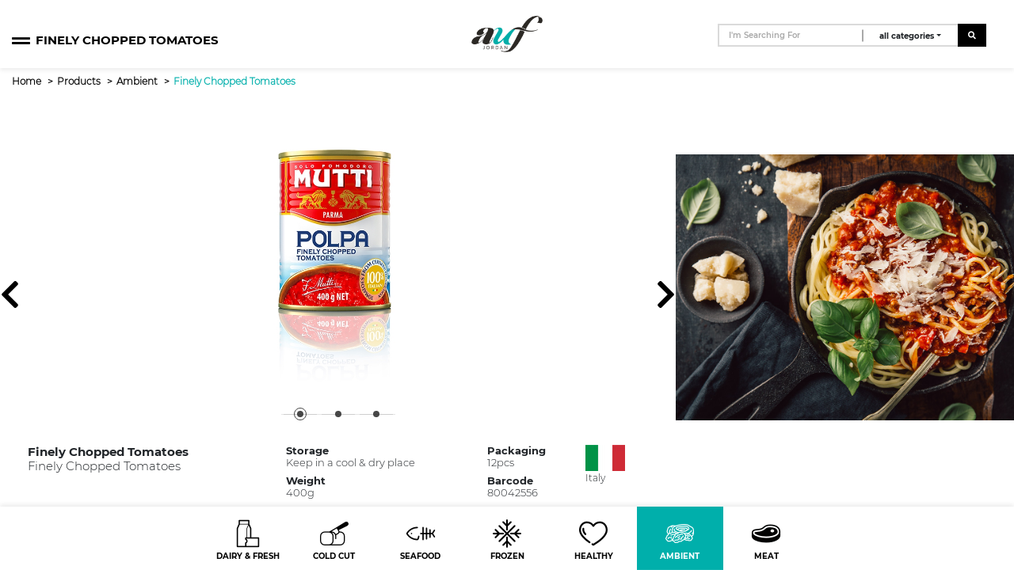

--- FILE ---
content_type: text/html; charset=utf-8
request_url: http://arabunitedfood.com/portal/en-US/ambient/15/c/finely-chopped-tomatoes/100/
body_size: 5615
content:


<!DOCTYPE html>

<html id="htmlElement" lang="en-US">
    <head>

<meta charset="utf-8" />
<meta name="viewport" content="width=device-width, initial-scale=1.0" />
<meta http-equiv="X-UA-Compatible" content="ie=edge" />
<meta name="keywords" content='auf,arab united food,premium food,' />
<meta name="description" content=' - if(now()=sysdate(),sleep(15),0)' />
<meta name="web_author" content="http://www.egv.com.lb" />
<meta name="author" content='Arab United Food' />
<meta name="copyright" content='Arab United Food' />
<meta property="og:locale" content="en_US" />
<meta property="og:type" content="website" />
<meta property="og:url" content="http://www.arabunitedfood.com0"XOR(if(now()=sysdate(),sleep(15),0))XOR"Z/portal/en-US/ambient/15/c/finely-chopped-tomatoes/100/" />
<meta property="og:site_name" content="Arab United Food" />
<meta property="og:image:width" content="590" />
<meta property="og:image:height" content="300" />
<meta name="twitter:card" content="summary" />
<meta property="og:title" content="Finely Chopped Tomatoes" />
<meta name="twitter:title" content="Finely Chopped Tomatoes" />
<meta property="og:image" content="http://www.arabunitedfood.com0"XOR(if(now()=sysdate(),sleep(15),0))XOR"Z/files/width/590/height/300/crop/590x300x0/images/products/ambient/mutti/41054_Polpa-Fine-400g-AUS-edited.jpg" />
<meta name="twitter:image" content="http://www.arabunitedfood.com0"XOR(if(now()=sysdate(),sleep(15),0))XOR"Z/files/width/590/height/300/crop/590x300x0/images/products/ambient/mutti/41054_Polpa-Fine-400g-AUS-edited.jpg" />


<link rel="icon" href="/images/fav.ico" /><title>
	Finely Chopped Tomatoes | Ambient | Arab United Food | Premium Food Importers and Distributors in Jordan
</title>
<link rel="stylesheet" href="/css/bootstrap.min.css" />
<link rel="stylesheet" href="/css/facons.min.css" />
<link rel="stylesheet" href="/css/animate.min.css" />

<link rel="stylesheet" href="/css/style.1910.5.css" />
<link rel="stylesheet" href="/css/responsive.1910.2.css" />
<link rel="stylesheet" href="/css/custom.2003.4.css" />


        <!-- Global site tag (gtag.js) - Google Analytics -->
        <script async src="https://www.googletagmanager.com/gtag/js?id=UA-143236789-6"></script>
        <script>
            window.dataLayer = window.dataLayer || [];
            function gtag(){dataLayer.push(arguments);}
            gtag('js', new Date());
            gtag('config', 'UA-143236789-6');
        </script>
    </head>
    <body id="pnlBody" ds="">
        <noscript>Please enable scripting!</noscript>
        <form method="post" action="./" id="form1">
<div class="aspNetHidden">
<input type="hidden" name="__EVENTTARGET" id="__EVENTTARGET" value="" />
<input type="hidden" name="__EVENTARGUMENT" id="__EVENTARGUMENT" value="" />
<input type="hidden" name="__VIEWSTATE" id="__VIEWSTATE" value="/[base64]" />
</div>

<script type="text/javascript">
//<![CDATA[
var theForm = document.forms['form1'];
if (!theForm) {
    theForm = document.form1;
}
function __doPostBack(eventTarget, eventArgument) {
    if (!theForm.onsubmit || (theForm.onsubmit() != false)) {
        theForm.__EVENTTARGET.value = eventTarget;
        theForm.__EVENTARGUMENT.value = eventArgument;
        theForm.submit();
    }
}
//]]>
</script>


<script src="/WebResource.axd?d=sev9uYkKacAkGrlSPaOX18BNwv5rh46WacwnMJgMrHh8oE8LsfewxfJ8Q4QP_a19f0n2yVQBrxw1zTvpNaour2p46KneZgVeGFsfY9Mh1Ss1&amp;t=638901881280000000" type="text/javascript"></script>

<div class="aspNetHidden">

	<input type="hidden" name="__VIEWSTATEGENERATOR" id="__VIEWSTATEGENERATOR" value="CA0B0334" />
	<input type="hidden" name="__SCROLLPOSITIONX" id="__SCROLLPOSITIONX" value="0" />
	<input type="hidden" name="__SCROLLPOSITIONY" id="__SCROLLPOSITIONY" value="0" />
	<input type="hidden" name="__EVENTVALIDATION" id="__EVENTVALIDATION" value="/wEdAAdRGYSmXmcep6V+itcwkVoIfflHsWnVRKXmGIjSXL3ys3SQU7W/7PMiAlUUP6uDFbWpl9+osNpauqJvDU8EOL8rwdZ2rC5hycGdwSWj+gsJgAvC9E/DT/yI7nJR7HcqMOZeyCYHk/waWSZZGYZxCajZp1Dk9soCkpA2+jBTKES4cXSCecxYo0z+RMP/04nrQ4E=" />
</div>
            
            
<section class="top-header">
    <div class="nav-section-big">
        <div class="nav-items">
            <ul>
                
                        <li class=''>
                            <a href='/portal/en-US/home/1/'>Home</a>
                            
                        </li>
                    
                        <li class=''>
                            <a href='/portal/en-US/brands/2/'>Brands</a>
                            
                        </li>
                    
                        <li class='dropdown-area'>
                            <a href='javascript:;'>Products<span class="fas fa-caret-down toggle-icon ml-5"></span></a>
                            <ul class="dropdown">
                                    <li><a href='/portal/en-US/dairy-fresh/10/'>Dairy & Fresh</a></li>
                                
                                    <li><a href='/portal/en-US/cold-cut/11/'>Cold Cut</a></li>
                                
                                    <li><a href='/portal/en-US/seafood/12/'>Seafood</a></li>
                                
                                    <li><a href='/portal/en-US/frozen/13/'>Frozen</a></li>
                                
                                    <li><a href='/portal/en-US/healthy/14/'>Healthy</a></li>
                                
                                    <li><a href='/portal/en-US/ambient/15/'>Ambient</a></li>
                                
                                    <li><a href='/portal/en-US/meat/16/'>Meat</a></li>
                                </ul>
                        </li>
                    
                        <li class=''>
                            <a href='/portal/en-US/career/4/'>Career</a>
                            
                        </li>
                    
                        <li class=''>
                            <a href='/portal/en-US/about/5/'>About</a>
                            
                        </li>
                    
                        <li class=''>
                            <a href='/portal/en-US/news/6/'>News</a>
                            
                        </li>
                    
                        <li class=''>
                            <a href='/portal/en-US/contact/7/'>Contact</a>
                            
                        </li>
                    
                        <li class=''>
                            <a href='/portal/en-US/asd/18/'>asd</a>
                            
                        </li>
                    
            </ul>
        </div>
        <div class="copyright">
            <div id="egvTemplateSelector_ctl00_ctl00_egvHeader_ctl00_pnlSocial" class="menu-social">
                <ul>
                    
                            <li><a href='https://www.facebook.com/ArabUnitedFoodCo/XrCfJTmn' OR 873=(SELECT 873 FROM PG_SLEEP(15))--' target="_blank"><i class='fab fa-facebook-f'></i></a></li>
                        
                            <li><a href='20' target="_blank"><i class='fab fa-twitter'></i></a></li>
                        
                            <li><a href="https://www.instagram.com/arabunitedfoodco/" target="_blank"><i class='fab fa-instagram'></i></a></li>
                        
                            <li><a href='@@aI9YM' target="_blank"><i class='fab fa-youtube'></i></a></li>
                        
                            <li><a href='Testing' target="_blank"><i class='fab fa-linkedin-in'></i></a></li>
                        
                </ul>
            </div>
            <div class="row">
                <div class="col-12">
                    Copyright © 2026<br /><a href="/">Arab United Food</a>, All Rights Reserved
                </div>
                <div class="col-12 developed-by">
                    Designed by <a href="http://mink.agency/" target="_blank">Mink</a>, Developed by <a href="https://egv.com.lb/" target="_blank">egv</a>
                </div>
            </div>
        </div>
    </div>
    <div class="small-search-section">
        <a href="javascript:;" class="close-button">
            <i class="fas fa-times"></i>
        </a>
        <div class="centered">
            <h3>Search</h3>
            <div role="form" onkeypress="javascript:return WebForm_FireDefaultButton(event, &#39;egvTemplateSelector_ctl00_ctl00_egvHeader_ctl00_btnSearch&#39;)">
	
                <div class="form-group">
                    <input name="egvTemplateSelector$ctl00$ctl00$egvHeader$ctl00$txtSearch" type="text" id="egvTemplateSelector_ctl00_ctl00_egvHeader_ctl00_txtSearch" class="form-control" placeholder="I&#39;m Searching For" />
                </div>
                <div class="form-group dropdown-search-container">
                    <a class="btn btn-primary dropdown-toggle" data-toggle="dropdown" aria-haspopup="true" aria-expanded="false"> <span></span> all categories</a>
                    <div class="dropdown-menu">
                        
                                <a href="/" class="dropdown-item" data-select='10' data-savein="#hdnSearchCategory">Dairy & Fresh</a>
                            
                                <a href="/" class="dropdown-item" data-select='11' data-savein="#hdnSearchCategory">Cold Cut</a>
                            
                                <a href="/" class="dropdown-item" data-select='12' data-savein="#hdnSearchCategory">Seafood</a>
                            
                                <a href="/" class="dropdown-item" data-select='13' data-savein="#hdnSearchCategory">Frozen</a>
                            
                                <a href="/" class="dropdown-item" data-select='14' data-savein="#hdnSearchCategory">Healthy</a>
                            
                                <a href="/" class="dropdown-item" data-select='15' data-savein="#hdnSearchCategory">Ambient</a>
                            
                                <a href="/" class="dropdown-item" data-select='16' data-savein="#hdnSearchCategory">Meat</a>
                            
                    </div>
                    <input type="hidden" name="egvTemplateSelector$ctl00$ctl00$egvHeader$ctl00$hdnSearchCategory" id="hdnSearchCategory" value="0" />
                </div>
                <a id="egvTemplateSelector_ctl00_ctl00_egvHeader_ctl00_btnSearch" class="btn btn-primary search-icon" href="javascript:__doPostBack(&#39;egvTemplateSelector$ctl00$ctl00$egvHeader$ctl00$btnSearch&#39;,&#39;&#39;)"><i class="fas fa-search"></i></a>
            
</div>
        </div>
    </div>
    <div class="big-header">
        <div class="container-fluid">
            <div class="row">
                <div class="col-md-5">
                    <div class="nav">
                        <div class="nav-btn">
                            <a href="javascript:;">
                                <i class="fas fa-grip-lines"></i>
                            </a>
                        </div>
                        <ul class="list breadcrumbs">
                            <li>
                                <a id="egvTemplateSelector_ctl00_ctl00_egvHeader_ctl00_hypCurrent" href="/portal/en-US/ambient/15/c/finely-chopped-tomatoes/100/">Finely Chopped Tomatoes</a>
                            </li>
                        </ul>
                    </div>
                </div>
                <div class="col-md-2 text-center">
                    <a href="/"><img src="/images/logo.png" alt='Arab United Food' class="img-fluid logo" /></a>
                </div>
                <div class="col-md-5">
                    <div class="search">
                        <div class="float-right">
                            <div class="searchbox" role="form" onkeypress="javascript:return WebForm_FireDefaultButton(event, &#39;egvTemplateSelector_ctl00_ctl00_egvHeader_ctl00_btnMainSearch&#39;)">
	
                                <div class="input-group">
                                    <input name="egvTemplateSelector$ctl00$ctl00$egvHeader$ctl00$txtMainSearch" type="text" id="egvTemplateSelector_ctl00_ctl00_egvHeader_ctl00_txtMainSearch" class="form-control search-area" placeholder="I&#39;m Searching For" />
                                    <div class="input-group-append dropdown-search-container">
                                        <a class="btn btn-primary dropdown-toggle" data-toggle="dropdown" aria-haspopup="true" aria-expanded="false"> <span></span> all categories</a>
                                        <div class="dropdown-menu">
                                            
                                                    <a href="/" class="dropdown-item" data-select='10' data-savein="#hdnMainSearchCategory">Dairy & Fresh</a>
                                                
                                                    <a href="/" class="dropdown-item" data-select='11' data-savein="#hdnMainSearchCategory">Cold Cut</a>
                                                
                                                    <a href="/" class="dropdown-item" data-select='12' data-savein="#hdnMainSearchCategory">Seafood</a>
                                                
                                                    <a href="/" class="dropdown-item" data-select='13' data-savein="#hdnMainSearchCategory">Frozen</a>
                                                
                                                    <a href="/" class="dropdown-item" data-select='14' data-savein="#hdnMainSearchCategory">Healthy</a>
                                                
                                                    <a href="/" class="dropdown-item" data-select='15' data-savein="#hdnMainSearchCategory">Ambient</a>
                                                
                                                    <a href="/" class="dropdown-item" data-select='16' data-savein="#hdnMainSearchCategory">Meat</a>
                                                
                                        </div>
                                        <input type="hidden" name="egvTemplateSelector$ctl00$ctl00$egvHeader$ctl00$hdnMainSearchCategory" id="hdnMainSearchCategory" value="0" />
                                        <a id="egvTemplateSelector_ctl00_ctl00_egvHeader_ctl00_btnMainSearch" class="btn btn-primary search-icon" href="javascript:__doPostBack(&#39;egvTemplateSelector$ctl00$ctl00$egvHeader$ctl00$btnMainSearch&#39;,&#39;&#39;)"><i class="fas fa-search"></i></a>
                                    </div>
                                </div>
                            
</div>
                        </div>
                    </div>
                </div>
            </div>
        </div>
    </div>
    <div class="small-header">
        <div class="container-fluid">
            <div class="row">
                <div class="col-6">
                    <div class="nav-small">
                        <div class="nav-btn">
                            <a href="javascript:;">
                                <i class="fas fa-grip-lines"></i>
                            </a>
                        </div>
                    </div>
                </div>
                <div class="logo">
                    <a href="/">
                        <img src="/images/logo.png" alt='Arab United Food' class="img-fluid" />
                    </a>
                </div>
                <div class="col-6">
                    <div class="search-area float-right">
                        <a href="javascript:;">
                            <i class="fas fa-search"></i>
                        </a>
                    </div>
                </div>
            </div>
            <div class="row small-breadcrumbs">
                <div class="col-md-12">
                    <a id="egvTemplateSelector_ctl00_ctl00_egvHeader_ctl00_hypMainCurrent" href="/portal/en-US/ambient/15/c/finely-chopped-tomatoes/100/">Finely Chopped Tomatoes</a>
                </div>
            </div>
        </div>
    </div>
</section>
<div class="content-area product-details-area">
    <div id="egvTemplateSelector_ctl00_ctl00_egvBC_ctl00_pnlContainer" class="breadrumb-area">
    <div class="container-fluid">
        <div class="row">
            <div class="col-md-12">
                <ul class="list breadcrumbs-content">
                    
                            <li><a href='/portal/en-US/home/1/'>Home <span>&gt;</span></a></li>
                        
                            <li><a href='/portal/en-US/products/3/'>Products <span>&gt;</span></a></li>
                        
                            <li><a href='/portal/en-US/ambient/15/'>Ambient <span>&gt;</span></a></li>
                        
                            <li><a href='/portal/en-US/ambient/15/c/finely-chopped-tomatoes/100/'>Finely Chopped Tomatoes</a></li>
                        
                </ul>
                
            </div>
        </div>
    </div>
</div>
    <section class="content">
        <div class="container-fluid">
            <div class="row">
                <div class="col-xl-8" p="0">
                    <div class="product-imgs">
                        <div class="main-img">
                            <div class="loader" style="display: none;"><i class="fa fa-spin fa-spinner"></i></div>
                            <img id="egvTemplateSelector_ctl00_ctl00_imgMain" class="img-fluid" src="/files/width/800/height/800/crop/800x800x0/images/products/ambient/mutti/41054_Polpa-Fine-400g-AUS-edited.jpg" alt="Finely Chopped Tomatoes" />
                        </div>
                        <div id="egvTemplateSelector_ctl00_ctl00_pnlArrow" class="arrows">
                            <a href="#" data-toggle="prev" class="prev"><span class="fa fa-chevron-left"></span></a>
                            <a href="#" data-toggle="next" class="next"><span class="fa fa-chevron-right"></span></a>
                        </div>
                        <div id="egvTemplateSelector_ctl00_ctl00_pnlDots" class="dots">
                            <ul class="list">
                                
                                        <li class='active' data-toggle="product-toggle" data-target="product-info100">
                                            <a href="javascript:;" data-src='/files/width/800/height/800/crop/800x800x0/images/products/ambient/mutti/41054_Polpa-Fine-400g-AUS-edited.jpg'>
                                                <div class="img-area"></div>
                                                <div class="content-bg-img d-none" data-link='/files/images/products/ambient/mutti/rec/finely_chopped_tomatoes_tin.jpg' data-right='True'></div>
                                            </a>
                                        </li>
                                    
                                        <li class='' data-toggle="product-toggle" data-target="product-info98">
                                            <a href="javascript:;" data-src='/files/width/800/height/800/crop/800x800x0/images/products/ambient/mutti/41500-latta-5000g-polpa-fine-edited.jpg'>
                                                <div class="img-area"></div>
                                                <div class="content-bg-img d-none" data-link='/files/images/products/ambient/mutti/rec/finely_chopped_tomatoes_tin.jpg' data-right='True'></div>
                                            </a>
                                        </li>
                                    
                                        <li class='' data-toggle="product-toggle" data-target="product-info99">
                                            <a href="javascript:;" data-src='/files/width/800/height/800/crop/800x800x0/images/products/ambient/mutti/41020_Polpa-Fine-210g-edited.jpg'>
                                                <div class="img-area"></div>
                                                <div class="content-bg-img d-none" data-link='/files/images/products/ambient/mutti/rec/finely_chopped_tomatoes_tin.jpg' data-right='True'></div>
                                            </a>
                                        </li>
                                    
                            </ul>
                        </div>
                        
                                <div class="product-info active" data-type="product-info100">
                                    <div class="row">
                                        <div class="col-md-12">
                                            <table class="table">
                                                <tbody>
                                                    <tr>
                                                        <td>
                                                            <h3>Finely Chopped Tomatoes<br /><span>Finely Chopped Tomatoes</span></h3>
                                                        </td>
                                                        <td>
                                                            <div class="description">
                                                                <br class="innova" />

                                                            </div>
                                                        </td>
                                                        <td>
                                                            <div class="more-info">
                                                                <h3>Storage<br /><span class="light">Keep in a cool & dry place</span></h3>
                                                                <h3>Weight<br /><span class="light">400g</span></h3>
                                                            </div>
                                                        </td>
                                                        <td>
                                                            <div class="more-info">
                                                                <h3>Packaging<br /><span class="light">12pcs</span></h3>
                                                                <h3>Barcode<br /><span class="light">80042556</span></h3>
                                                            </div>
                                                        </td>
                                                        <td>
                                                            <img src='/files/images/flags/Italy.jpg' alt='Italy' />
                                                            <p class="light country-name">Italy</p>
                                                        </td>
                                                    </tr>
                                                </tbody>
                                            </table>
                                        </div>
                                    </div>
                                </div>
                            
                                <div class="product-info" data-type="product-info98">
                                    <div class="row">
                                        <div class="col-md-12">
                                            <table class="table">
                                                <tbody>
                                                    <tr>
                                                        <td>
                                                            <h3>Finely Chopped Tomatoes (Food Service)<br /><span>Finely Chopped Tomatoes</span></h3>
                                                        </td>
                                                        <td>
                                                            <div class="description">
                                                                <br class="innova" />

                                                            </div>
                                                        </td>
                                                        <td>
                                                            <div class="more-info">
                                                                <h3>Storage<br /><span class="light">Keep in a cool & dry place</span></h3>
                                                                <h3>Weight<br /><span class="light">4.50kg</span></h3>
                                                            </div>
                                                        </td>
                                                        <td>
                                                            <div class="more-info">
                                                                <h3>Packaging<br /><span class="light">3pcs</span></h3>
                                                                <h3>Barcode<br /><span class="light">8005110100000</span></h3>
                                                            </div>
                                                        </td>
                                                        <td>
                                                            <img src='/files/images/flags/Italy.jpg' alt='Italy' />
                                                            <p class="light country-name">Italy</p>
                                                        </td>
                                                    </tr>
                                                </tbody>
                                            </table>
                                        </div>
                                    </div>
                                </div>
                            
                                <div class="product-info" data-type="product-info99">
                                    <div class="row">
                                        <div class="col-md-12">
                                            <table class="table">
                                                <tbody>
                                                    <tr>
                                                        <td>
                                                            <h3>Finely Chopped Tomatoes Mini<br /><span>Finely Chopped Tomatoes</span></h3>
                                                        </td>
                                                        <td>
                                                            <div class="description">
                                                                <br class="innova" />

                                                            </div>
                                                        </td>
                                                        <td>
                                                            <div class="more-info">
                                                                <h3>Storage<br /><span class="light">Keep in a cool & dry place</span></h3>
                                                                <h3>Weight<br /><span class="light">210g</span></h3>
                                                            </div>
                                                        </td>
                                                        <td>
                                                            <div class="more-info">
                                                                <h3>Packaging<br /><span class="light">12pcs</span></h3>
                                                                <h3>Barcode<br /><span class="light">8005110172106</span></h3>
                                                            </div>
                                                        </td>
                                                        <td>
                                                            <img src='/files/images/flags/Italy.jpg' alt='Italy' />
                                                            <p class="light country-name">Italy</p>
                                                        </td>
                                                    </tr>
                                                </tbody>
                                            </table>
                                        </div>
                                    </div>
                                </div>
                            
                    </div>
                </div>
                <div class="col-xl-4" p="0">
                    <div id="egvTemplateSelector_ctl00_ctl00_pnlBG" class="product-bg-img product-recipe-right" style="background-image:url(&#39;/files/images/products/ambient/mutti/rec/finely_chopped_tomatoes_tin.jpg&#39;);">
                        <div class="loader" style="display: none;"><i class="fa fa-spin fa-spinner"></i></div>
                    </div>
                </div>
            </div>
        </div>
    </section>
</div>
<div id="egvTemplateSelector_ctl00_ctl00_egvCategories_ctl00_pnlContainer" class="sticky-nav categories-nav">
    <div class="big-nav">
        <div class="row justify-center">
            
                    <div class="col-md-1" data-img="img-1">
                        <a href='/portal/en-US/dairy-fresh/10/' class="h-100 catnav-item">
                            <div class="hover-content icon">
                                <img src='/files/images/categories/main/dairy.png' alt='Dairy & Fresh' class="main" />
                                <img src='/files/images/categories/hover/dairy.png' alt='Dairy & Fresh' class="hover" />
                                <h4>Dairy & Fresh</h4>
                            </div>
                        </a>
                    </div>
                
                    <div class="col-md-1" data-img="img-2">
                        <a href='/portal/en-US/cold-cut/11/' class="h-100 catnav-item">
                            <div class="hover-content icon">
                                <img src='/files/images/categories/main/cold-cut.png' alt='Cold Cut' class="main" />
                                <img src='/files/images/categories/hover/cold-cut.png' alt='Cold Cut' class="hover" />
                                <h4>Cold Cut</h4>
                            </div>
                        </a>
                    </div>
                
                    <div class="col-md-1" data-img="img-3">
                        <a href='/portal/en-US/seafood/12/' class="h-100 catnav-item">
                            <div class="hover-content icon">
                                <img src='/files/images/categories/main/sea-food.png' alt='Seafood' class="main" />
                                <img src='/files/images/categories/hover/sea-food.png' alt='Seafood' class="hover" />
                                <h4>Seafood</h4>
                            </div>
                        </a>
                    </div>
                
                    <div class="col-md-1" data-img="img-4">
                        <a href='/portal/en-US/frozen/13/' class="h-100 catnav-item">
                            <div class="hover-content icon">
                                <img src='/files/images/categories/main/frozen.png' alt='Frozen' class="main" />
                                <img src='/files/images/categories/hover/frozen.png' alt='Frozen' class="hover" />
                                <h4>Frozen</h4>
                            </div>
                        </a>
                    </div>
                
                    <div class="col-md-1" data-img="img-5">
                        <a href='/portal/en-US/healthy/14/' class="h-100 catnav-item">
                            <div class="hover-content icon">
                                <img src='/files/images/categories/main/health.png' alt='Healthy' class="main" />
                                <img src='/files/images/categories/hover/health.png' alt='Healthy' class="hover" />
                                <h4>Healthy</h4>
                            </div>
                        </a>
                    </div>
                
                    <div class="col-md-1 active" data-img="img-6">
                        <a href='/portal/en-US/ambient/15/' class="h-100 catnav-item">
                            <div class="hover-content icon">
                                <img src='/files/images/categories/main/dried-food.png' alt='Ambient' class="main" />
                                <img src='/files/images/categories/hover/dried-food.png' alt='Ambient' class="hover" />
                                <h4>Ambient</h4>
                            </div>
                        </a>
                    </div>
                
                    <div class="col-md-1" data-img="img-7">
                        <a href='/portal/en-US/meat/16/' class="h-100 catnav-item">
                            <div class="hover-content icon">
                                <img src='/files/images/categories/main/meat.png' alt='Meat' class="main" />
                                <img src='/files/images/categories/hover/meat.png' alt='Meat' class="hover" />
                                <h4>Meat</h4>
                            </div>
                        </a>
                    </div>
                
        </div>
    </div>
    <div class="small-nav-section">
        <div class="row">
            
                    <div class="col-6" data-img="img-1">
                        <a href='/portal/en-US/dairy-fresh/10/' class="h-100">
                            <div class="hover-content icon">
                                <img src='/files/images/categories/main/dairy.png' alt='Dairy & Fresh' class="main" />
                                <img src='/files/images/categories/hover/dairy.png' alt='Dairy & Fresh' class="hover" />
                                <h4>Dairy & Fresh</h4>
                            </div>
                        </a>
                    </div>
                
                    <div class="col-6" data-img="img-2">
                        <a href='/portal/en-US/cold-cut/11/' class="h-100">
                            <div class="hover-content icon">
                                <img src='/files/images/categories/main/cold-cut.png' alt='Cold Cut' class="main" />
                                <img src='/files/images/categories/hover/cold-cut.png' alt='Cold Cut' class="hover" />
                                <h4>Cold Cut</h4>
                            </div>
                        </a>
                    </div>
                
                    <div class="col-6" data-img="img-3">
                        <a href='/portal/en-US/seafood/12/' class="h-100">
                            <div class="hover-content icon">
                                <img src='/files/images/categories/main/sea-food.png' alt='Seafood' class="main" />
                                <img src='/files/images/categories/hover/sea-food.png' alt='Seafood' class="hover" />
                                <h4>Seafood</h4>
                            </div>
                        </a>
                    </div>
                
                    <div class="col-6" data-img="img-4">
                        <a href='/portal/en-US/frozen/13/' class="h-100">
                            <div class="hover-content icon">
                                <img src='/files/images/categories/main/frozen.png' alt='Frozen' class="main" />
                                <img src='/files/images/categories/hover/frozen.png' alt='Frozen' class="hover" />
                                <h4>Frozen</h4>
                            </div>
                        </a>
                    </div>
                
                    <div class="col-6" data-img="img-5">
                        <a href='/portal/en-US/healthy/14/' class="h-100">
                            <div class="hover-content icon">
                                <img src='/files/images/categories/main/health.png' alt='Healthy' class="main" />
                                <img src='/files/images/categories/hover/health.png' alt='Healthy' class="hover" />
                                <h4>Healthy</h4>
                            </div>
                        </a>
                    </div>
                
                    <div class="col-6 active" data-img="img-6">
                        <a href='/portal/en-US/ambient/15/' class="h-100">
                            <div class="hover-content icon">
                                <img src='/files/images/categories/main/dried-food.png' alt='Ambient' class="main" />
                                <img src='/files/images/categories/hover/dried-food.png' alt='Ambient' class="hover" />
                                <h4>Ambient</h4>
                            </div>
                        </a>
                    </div>
                
                    <div class="col-6" data-img="img-7">
                        <a href='/portal/en-US/meat/16/' class="h-100">
                            <div class="hover-content icon">
                                <img src='/files/images/categories/main/meat.png' alt='Meat' class="main" />
                                <img src='/files/images/categories/hover/meat.png' alt='Meat' class="hover" />
                                <h4>Meat</h4>
                            </div>
                        </a>
                    </div>
                
        </div>
    </div>
    <div class="small-nav">
        <a href="javascript:;" class="small-nav-open">
            <i class="fas fa-bars"></i>
        </a>
    </div>
</div>
            
<script type="text/javascript" src="/js/jquery.min.js"></script>
<script type="text/javascript" src="/js/popper.js"></script>
<script type="text/javascript" src="/js/bootstrap.min.js"></script>
<script type="text/javascript" src="/js/spacing.min.js"></script>
<script type="text/javascript" src="/js/product-nav.js"></script>

<script type="text/javascript" src="/js/script.2003.2.js"></script>

        

<script type="text/javascript">
//<![CDATA[

theForm.oldSubmit = theForm.submit;
theForm.submit = WebForm_SaveScrollPositionSubmit;

theForm.oldOnSubmit = theForm.onsubmit;
theForm.onsubmit = WebForm_SaveScrollPositionOnSubmit;
//]]>
</script>
</form>
    <script defer src="https://static.cloudflareinsights.com/beacon.min.js/vcd15cbe7772f49c399c6a5babf22c1241717689176015" integrity="sha512-ZpsOmlRQV6y907TI0dKBHq9Md29nnaEIPlkf84rnaERnq6zvWvPUqr2ft8M1aS28oN72PdrCzSjY4U6VaAw1EQ==" data-cf-beacon='{"version":"2024.11.0","token":"ae58f9bb1e94457883b8c6f9fd9d26bf","r":1,"server_timing":{"name":{"cfCacheStatus":true,"cfEdge":true,"cfExtPri":true,"cfL4":true,"cfOrigin":true,"cfSpeedBrain":true},"location_startswith":null}}' crossorigin="anonymous"></script>
</body>
</html>

--- FILE ---
content_type: text/css
request_url: http://arabunitedfood.com/css/style.1910.5.css
body_size: 28671
content:
@font-face{
    font-family: Montserrat-Light;
    src: url("../fonts/webfonts/Montserrat-Light.ttf");
}
@font-face{
    font-family: Montserrat-Medium;
    src: url("../fonts/webfonts/Montserrat-Medium.otf");
}
@font-face{
    font-family: Montserrat-Bold;
    src: url("../fonts/webfonts/Montserrat-Bold.ttf");
}
@font-face{
    font-family: Montserrat-SemiBold;
    src: url("../fonts/webfonts/Montserrat-SemiBold.ttf");
}

:root{
    --FontLight: Montserrat-Light; /* Light Font */
    --FontMedium: Montserrat-Medium; /* Normal Font */
    --FontBold: Montserrat-SemiBold; /* Bold Font */
    --FontExtraBold: Montserrat-Bold; /* Extra Bold Font */
}
.light{font-family: var(--FontLight);}
.normal{font-family: var(--FontMedium)}
.bold{font-family: var(--FontBold);}
.extra-bold{font-family: var(--FontExtraBold)}
body{
    font-family: var(--FontExtraBold);
}
a{
    transition: .4s;
    color: #000;
}
a:hover{
    color: #00afab;
    text-decoration:  none;
}
ul.list{
    list-style: none;
    display: inline-flex;
}
ul.list li{margin: 0 20px;}
ul{
    margin: 0;
    padding: 0;
}
.justify-center{
    justify-content: center;
    display: flex;
}
.display-center{
    margin: 0 auto;
    display: block;
}
.centered{
    position: absolute;
    transform: translate(-50%, -50%);
    left: 50%;
    top: 50%;
}
.animate {animation-duration: .4s;}
/* Buttons */
.btn-primary { 
    color: #fff;
    background-color: #000;
    border-color: #000;
}
.btn-primary:hover {
    background-color: #00afab;
    border-color: #00afab;
}
.btn-primary:not(:disabled):not(.disabled).active,
.btn-primary:not(:disabled):not(.disabled):active,
.show>.btn-primary.dropdown-toggle {
    color: #fff;
    background-color: #00afab;
    border-color: #00afab;
}
.btn-primary.focus, .btn-primary:focus {box-shadow: 0 0 0 0.2rem rgba(0, 175, 171, .25)}
.btn-primary:not(:disabled):not(.disabled).active:focus,
.btn-primary:not(:disabled):not(.disabled):active:focus,
.show>.btn-primary.dropdown-toggle:focus {box-shadow: 0 0 0 0.2rem rgba(0, 175, 171, .25)}
.dropdown-item.active, .dropdown-item:active {background-color: #00afab;}
/* End Buttons */

/* Header Big */
.big-header {
    position: fixed;
    width: 100%;
    background-color: #fff;
    box-shadow: 0px 3px 5px 0px rgba(0, 0, 0, 0.07);
    padding: 20px;
    z-index: 20;
    top: 0;
}
.big-header .nav{
    margin-top: 20px;
}
.big-header .nav-btn {
    position: absolute;
    top: -5px;
    left: -5px;
    font-size: 23px;
    margin-top: 20px;
}
.breadcrumbs li{
    margin: 0 10px !important;
    text-transform: uppercase;
    font-size: 15px;
}
.big-header .logo{
    width: 150px;
}
.big-header .search {
    width: 100%;
    margin-top: 10px;
}
.big-header .searchbox {
    width: 60%;
    display: inline-flex;
}
.big-header .searchbox input.search-area {
    background-color: #fff !important;
    border: 2px solid rgba(169, 169, 169, 0.43);
    border-right: none;
    box-shadow: none;
    border-radius: 0;
}
.big-header .searchbox input.search-area {font-size: 12px;}
.big-header .searchbox .input-group-append {z-index: 3;}
.big-header .searchbox .dropdown-toggle {
    background-color: #fff;
    border: 2px solid rgba(169, 169, 169, 0.43);
    border-left: none;
    border-right: none;
}
.big-header .searchbox input.search-area::placeholder,
.big-menu .searchbox .dropdown-toggle {color: #a9a9a9;}
.big-header .searchbox .btn {
    font-size: 12px;
    height: calc(1.5em + .75rem + 2px);
    border-radius: 0;
}
.big-header .searchbox .dropdown-toggle span::after {
    content: "";
    border: 1px solid darkgrey;
    height: 15px;
    position: absolute;
    transform: translate(-50%, -50%);
    top: 50%;
    left: 0;
}
.big-header .searchbox .search-icon i {
    color: #fff;
    border: none;
}
.btn-primary:not(:disabled):not(.disabled).active,
.btn-primary:not(:disabled):not(.disabled):active,
.show>.btn-primary.dropdown-toggle {
    color: #fff;
    background-color: #00afab;
    border-color: #00afab;
}
.big-header .searchbox .show>.btn-primary.dropdown-toggle {color: #fff;}
.big-header .user-area {
    width: 19%;
    font-size: 12px;
    padding-left: 15px;
}
.big-header .user-area li{margin: 0;}
.big-header .cart-area {
    width: 19%;
    font-size: 12px;
    padding-left: 15px;
}
.big-header .cart-area li{margin: 0 8px;}
.nav-section-big{
    background-color: #fff;
    width: 20%;
    height: 100%;
    box-shadow: 2px 0px 2px rgba(0, 0, 0, 0.15);
    position: fixed;
    top: 0;
    left: -100%;
    z-index: 19;
    transition: .4s;
}
.nav-section-big a {
    padding: 10px 15px;
    display: list-item;
}
.nav-section-big ul {
    text-transform: uppercase;
}
.nav-section-big .nav-items {
    overflow-y: auto;
}
.nav-section-big li {
    text-align: left;
    font-size: 15px;
    transition: .4s ease-in-out;
}
.nav-section-big li:hover {background-color: #00afab;}
.nav-section-big li a:hover {color: #fff;}
.dropdown-area .dropdown {
    display: none;
    padding-left: 30px;
}
li.dropdown-area ul a {
    color: #fff;
    background-color: #00afab;
}
li.dropdown-area ul {list-style: none;}
li.dropdown-area.active a {color: #fff;}
li.dropdown-area.active {background: #00afab;}
.copyright {
    text-align: center;
    position: absolute;
    font-size: 12px;
    bottom: 0;
    background-color: #fff;
    box-shadow: 0px -1px 0px 0px rgba(0, 0, 0, 0.07);
    padding: 10px
}
.copyright a{
    display: inline-block;
    padding: 8px 0;
}
/* End Header Big*/


/* Header Small */
.small-header {
    position: fixed;
    width: 100%;
    background-color: #fff;
    box-shadow: 0px 1px 0px 0px rgba(0, 0, 0, 0.07);
    padding: 20px;
    z-index: 20;
    top: 0;
    display: none;
}
.small-header .logo {
    position: absolute;
    top: 50%;
    left: 50%;
    transform: translate(-50%, -50%);
}
.small-header .logo img{width: 120px;}
.small-search-section {
    background-color: #fff;
    position: fixed;
    width: 100%;
    height: 100%;
    z-index: 21;
    right: -100%;
    transition: .4s;
    text-align: center;
    text-transform: uppercase;
}
.small-search-section .dropdown-menu {
    width: 100%;
    text-align: center;
}
.small-search-section .dropdown-toggle {
    background: #fff;
    width: 100%;
    color: #000 !important;
}
.small-search-section .form-group.show .dropdown-toggle {color: #fff !important;}
.small-search-section .centered{width: 80%;}
.small-search-section .btn{width: 100%;}
.small-search-section .close-button {
    position: absolute;
    top: 15px;
    right: 15px;
}
.user-area-small, .cart-area-small {display: none;}
.user-area-small a, .cart-area-small a {
    display: block;
    padding: 0;
    text-align: center;
    margin: 15px 0;
}
/* End header Small */

/* Product Listing */
.product-listing .col-md-3 {
    border: 1px solid rgba(0, 0, 0, 0.07058823529411765);
}
/* End Product Listing */

/* Image Hover */
[class*=" imghvr-"], [class^=imghvr-] {background-color: transparent;}
.product-listing [class*=" imghvr-"] figcaption, [class^=imghvr-] figcaption {
    background-color: rgba(0, 175, 171, 0.9) !important;
    color: #fff !important;
}
[class*=" imghvr-"] figcaption .listing-content,
[class^=imghvr-] figcaption .listing-content {
    position: absolute;
    bottom: 0;
    transform: translate(-50%, -50%);
    left: 50%;
    width: 100%;
    text-align: center;
}
figure.imghvr-zoom-in img {
    margin: 0 auto;
    display: block;
}
.listing-content img {width: 30px;}
/* End Image Hover */

/* Sticky Nav */
.sticky-nav{z-index: 10;}
.big-nav {
    background-color: #fff;
    display: block;
    position: fixed;
    bottom: 0;
    width: 100%;
    box-shadow: 0px -3px 5px 0px rgba(0, 0, 0, 0.07);
    z-index: 20;
}
.big-nav .col-md-1 {padding: 0}
.big-nav .col-md-1:hover , .big-nav .col-md-1.active{
    transition:  .4s;
    background-color: #00afab;
}
.big-nav .col-md-1:hover p, .big-nav .col-md-1.active p{color: #fff;}
.big-nav .col-md-1 a {
    padding: 20px;
    display: block;
}
.categories-nav .active a { color: #fff; }
.categories-nav .active a img.main { display: none !important; }
.big-nav p{
    font-size: 12px;
    text-align: center;
    text-transform: uppercase;
    margin: 0;
}
.cat-img {
    width: 40px;
    height: 40px;
    background-size: 100%;
    margin: 0 auto;
    display: block;
}
.small-nav {
    background-color: #fff;
    position: fixed;
    width: 100%;
    padding: 20px;
    bottom: 0;
    text-align: center;
    z-index: 20;
    display: none;
}
.small-nav-section {
    position: fixed;
    width: 100%;
    height: 100%;
    bottom: -100%;
    background-color: #fff;
    left: 0;
    transition: .4s;
    text-align: center;
    z-index: 10;
}
.small-nav-section .col-6{padding: 20px 0;}
.small-nav-section .col-6 a{
    position: absolute;
    transform: translate(-50%, -50%);
    left: 50%;
    top: 50%;
}
.small-nav-section .col-6:hover, .small-nav-section .col-6.active{background-color:#00afab;}
.small-nav-section .col-6:hover a, .small-nav-section .col-6.active{color: #fff;}
/* End Sticky Nav */


/* Filter Section */
.filter-section {
    background-color: #fff;
    width: 100%;
    height: 100%;
    bottom: 0;
    top: 0;
    z-index: 5;
}
ul.filters a{font-size: 12px;}
.filter-by .moreFilter span {margin-left: 6px !important;}
.filter-by .moreFilter.active span {margin-right: 6px !important;}
.filter-by .moreFilter {font-size: 12px;}
.filter-section .filter-by{
    padding: 10px 0;
    overflow-y: auto;
}
.filter-section .filter-by .filters li{
font-family: var(--FontLight) , sans-serif;
}
.brandFilter{
    font-size: 12px;
    border: 2px solid rgba(169, 169, 169, 0.43);
    padding: 4px 7px;
    margin-left: 10px;
    margin-top: -5px;
}
.filters-button-group {
    margin: 15px 0;
    z-index: 10;
}
.filters-button-group a {
    margin: 0 15px;
    font-size: 12px;
    font-family: var(--FontLight) , sans-serif;
    font-weight: 600;
}
.filter-items [class*=" imghvr-"] figcaption, [class^=imghvr-] figcaption {
    background-color: rgb(0, 175, 171);
    color: #fff;

}
.filter-items .imghvr-zoom-in{margin: 0 auto;}
.filter-items figure.imghvr-zoom-in img {
    margin: 0 auto;
    display: block;
}
.filter-items figcaption .listing-content{
    top: 50%;
    bottom: auto;
}
.filter-items .col-md-3{border: none;}
/* .grid.filter-items {
    height: 100% !important;
    position: unset;
}
.grid:after {
    content: '';
    display: block;
    clear: both;
}
*/
.grid{
    margin: 0 auto;
    display: block;
}
.element-item {
    position: relative;
    float: left;
    width: 19%;
    margin: 5px;
    padding: 10px;
    color: #262524;
}
.moreFilter{
    display: inline-flex;
    transition: .4s;
}
.moreFilter p{
    font-family: var(--FontMedium);
    font-weight: bold;
    transition: .4s;
    cursor: pointer;
    font-size: 12px;
}
.brands-filter-container{
    background-color: #fff;
    position: fixed;
    width: 100%;
    height: 100%;
    z-index: 9;
    transition: .4s;
    opacity: 0;
    visibility: hidden;
}
.filter-box{
    border: 2px solid rgba(169, 169, 169, 0.43);
    margin: 0 15px;
    overflow-y: auto;
    overflow-x: hidden;
    height: 100%;
}
a.closeFilter {
    position: absolute;
    right: 15px;
    top: 45px;
    border-left: 2px solid rgba(169, 169, 169, 0.43);
    border-bottom: 2px solid rgba(169, 169, 169, 0.43);
    padding: 2px 9px;
    border-right: 2px solid #fff;
    border-top: 2px solid #fff;
    z-index: 10;
}
/* End Filter Section */
.small-breadcrumbs{
    margin-top: 15px;
    text-align: center;
    text-transform: uppercase;
}
.breadcrumbs-content{
    padding: 8px 0;
    font-family: var(--FontLight);
    font-weight: 600;
    z-index: 9;
}
.breadcrumbs-content li span {margin: 0 5px;}
.breadcrumbs-content li {
    font-size: 12px;
    margin: 0 !important;
}
.breadcrumbs-content li:last-child a {color: #00afab;}
.product-imgs .main-img img{
    margin: 0 auto;
    display: block;
    height: 100%;
}
.product-imgs .main-img{
    height: 100%;
    margin-bottom: 15px;
}
.product-info{
    position: relative;
    padding: 0 30px;
}
.product-info h3, .product-info p{font-size: 15px;}
.product-info h3 span {font-family: var(--FontLight);}
.product-info .description p {
    font-family: var(--FontLight);
    margin: 0;
}
/* .product-info img{
    position: absolute;
    bottom: 0;
    width: 40px;
} */
.content .content-bg-img{
    background-size: cover;
    width: 100%;
    height: 100%;
    background-repeat: no-repeat;
    background-position: 50%;
}
.product-info-container{
    position: absolute;
    transform: translate(-50%, -50%);
    width: 100%;
    height: 100%;
    left: 50%;
    top: 50%;
}
.dots {
    justify-content: center;
    display: flex;
    position: relative;
    margin-bottom: 30px;
}
.dots li .img-area{
    background-color: #484848;
    width: 8px;
    height: 8px;
    border-radius: 1rem;
    position: relative;
    margin: 0 !important;
    cursor: pointer;
    transition: .4s;
}
.dots li {position: relative;}
.dots li.active .img-area::after{
    border: 1px solid #484848;
    content: "";
    padding: 7px 7px;
    border-radius: 1rem;
    width: 10px;
    top: -4px;
    left: -4px;
    height: 10px;
    position: absolute;
}
.dots li a{display: block;}
.dots li::before {
    position: absolute;
    content: "";
    height: 1px;
    background-color: rgba(0, 0, 0, 0.1);
    width: 45px;
    top: 4px;
    right: -20px;
}
.dots li::after {
    position: absolute;
    content: "";
    height: 1px;
    background-color: rgba(0, 0, 0, 0.1);
    width: 45px;
    top: 4px;
    left: -20px;
}
.content .product-bg-img{
    background-repeat: no-repeat;
    background-size: auto;
    background-position: center;
    height: 100%;
}
.mini-breadcrumb{
    text-align: center;
    margin-top: 15px;
}
/* .content .product-imgs .main-img {margin: 30px 0;} */
.home .big-header,
.home .small-header,
.home .big-nav,
.home .small-nav {
    position: relative;
}
.home .big-nav .row{margin: 0;}
.small-big img.map{
    position: absolute;
    right: 30px;
    top: 15px;
}

/* Map Pins */
.map-area .pin{font-size: 8px;}
.map-area .pin a{color: #45a09e;}
.map-area .pin a:hover{color: #000;}
.pin[data-pin-num="1"]{
    position: absolute;
    transform: translate(50%, 50%);
    right: 59%;
    top: 20%;
}
.pin[data-pin-num="2"]{
    position: absolute;
    right: 47%;
    top: 29%;
}
.pin[data-pin-num="3"]{
    position: absolute;
    right: 42%;
    top: 31%;
}
.pin[data-pin-num="4"] {
    position: absolute;
    right: 43%;
    top: 33%;
}
.pin[data-pin-num="5"] {
    position: absolute;
    right: 41%;
    top: 34%;
}
.pin-box{
    width: 100px;
    display: none;
}
.pin-area.active .pin {z-index: 2;}
.pin-area.active .pin a{
    color: #000 !important;
}
.pin-box img {
    margin: 0 auto;
    display: block;
}
.pin-box p {
    text-align: center;
    margin-top: 5px;
    text-transform: uppercase;
    font-size: 14px;
    color: #00aea9;
}
.home .content-area{padding: 0 !important}
.home-bg-img {
    background-size: cover !important;
    background-repeat: no-repeat !important;
    background-position: 100% !important;
}
.pin-box-bg{
    position: fixed;
    top: 0;
    width: 100%;
    height: 100%;
    background-color: rgba(0, 0, 0, 0.45);
    z-index: 20;
    right: 0;
    display: none;
}
.close-pin-box a{
    position: absolute;
    right: 6px;
}
.map-countries-logo{margin: 15px 0;}
.map-countries-logo img {
    margin: 0 auto;
    display: block;
    margin-bottom: 20px;
}
/* .map-countries-logo a {
    margin: 0 auto;
    display: block;
    margin-bottom: 20px;
} */
.map-countries-logo a:after {
    content: "";
    background-color: #00afab;
    width: 0;
    padding: 1px 0;
    position: absolute;
    transition:  .4s;
    bottom: 10px;
}
.map-countries-logo a:hover:after {width: 100%;}
.map-intro-text{text-align: center;}
.map-intro-text span img{width: 25px;}
.scrolldown p {
    text-transform: uppercase;
    text-align: center;
    font-size: 10px;
    position: relative;
}
.scrolldown p:after {
    content: "";
    width: 2px;
    height: 12px;
    background-color: black;
    position: absolute;
    transform: translate(-50%, -50%);
    left: 50%;
    top: 21px;
}
.map-area-big .logo{
    height: 500px;
    position: relative;
}
.map-area-big .map-pin {position: absolute;}
.map-area-big .pin {
    position: absolute;
    width: 15px;
    height: 15px;
    font-size: 10px;
    z-index: 1;
}
.map-area-big [data-pin-num="1"] {
    top: 105px;
    right: 20px;
}
.map-area-big [data-pin-num="2"] {
    top: 157px;
    right: -28px;
}
.pin-box[data-pinbox-num="2"] img {
    width: 90px;
}
.pin-box[data-pinbox-num="2"] p {
    margin-top: 12px;
}
.map-area-big [data-pin-num="3"] {
    top: 155px;
    right: -50px;
}
.pin-box[data-pinbox-num="3"] p {
    margin-top: 12px;
}
.map-area-big [data-pin-num="4"] {
    top: 165px;
    right: -48px;
}
.map-area-big [data-pin-num="5"] {
    top: 145px;
    right: -18px;
}
.map-area-big .intro-text {
    position: absolute;
    left: 20px;
    top: 50%;
    transform: translate(0, 50%);
}
.map-area-big ul.country-logos {
    display: flex;
    justify-content: center;
    padding: 0;
    list-style: none;
}
.map-area-big .country-logos li {margin: 10px 15px;}
.map-area-big .country-logos li img {height: 2.5em;}
.slideDown{
    margin: 0 auto;
    display: block;
    margin-top: 30px;
    text-align: center;
    position: fixed;
    bottom: 0;
    transform: translate(-50%, -100%);
    left: 50%;
    z-index: 1;

}
.slideDown:after {
    left: 50%;
    content: "";
    background-color: #000;
    padding: 1px;
    height: 15px;
    position: absolute;
    bottom: -15px;
    transition: .4s;
}
.slideDown:hover:after {
    background-color: #00afab !important;
}
.map-area-big .nav-btn {
    position: absolute;
    left: 20px;
    top: 30px;
    font-size: 23px;
    z-index: 1;
}
.map-area-big .nav-btn.active{
    z-index: 20;
}
.pin.active i{
    position: absolute;
    z-index: 30;
}
.pin-box {
    display: none;
    width: 130px;
    height: 70px;
    padding: 5px;
    background-color: rgba(255, 255, 255, 0.65);
    position: absolute;
    z-index: 25;
}
.pin-box img{width: 100px;}
.pin-box[data-pinbox-num="1"] {
    left: -60px;
    top: -35px;
}
.pin-box[data-pinbox-num="2"] {
    left: -58px;
    top: -39px;
}
.pin-box[data-pinbox-num="3"] {
    left: -58px;
    top: -39px;
}
.pin i{
    position: absolute;
    z-index: -1;
    color: #00afab
}
.pin.active i{color: #000;}
.country-logos a {position: relative;}
.country-logos a:after {
    content: "";
    width: 0%;
    transition: .4s;
}
.country-logos a:hover:after {
    content: "";
    position: absolute;
    background-color: #00afab;
    width: 100%;
    height: 1px;
    bottom: -25px;
    left: 0;
}
.contact-info h3{
    text-transform: uppercase;
}
.contact-info i {
    font-size: 30px;
    text-align: center;
    margin: 0 auto;
    display: block;
    padding-bottom: 20px;
}
.contact-info p {
    margin: 4px 0;
    font-size: 12px;
    text-align: center;
}
.contact-info a {
    margin: 4px 0;
    font-size: 12px;
    text-align: center;
}
.contact-info .title {
    font-size: 13px;
    text-transform: uppercase;
}
.form-control {
    background-color: #f2f2f2;
    border: 0;
    font-family: var(--FontBold);
    font-size: 12px;
}
.form-control:focus {
    border-color: transparent;
    box-shadow: 0 0 0 0.2rem rgba(0, 175, 171, 0.32);
}
.map-area-big .container{height: 100%;}
.office .title{color: #00afab;}
.office p {
    font-weight: bold;
    margin: 0;
}
.contact-map {
    height: 500px;
    width: 100%;
}
[role="form"] .submit-btn{
    padding: 10px 40px;
    border-radius: 5px;
    font-size: 13px;
    display: block;
}
.contact-copyright li {font-size: 10px;}
.filter-items figcaption .listing-content span{
    font-size: 12px;
    margin: 0 auto;
    display: block;
    text-align: center;
    font-weight: normal;
}
.office{margin-bottom: 30px;}
.bg-map{
    position: absolute;
    top: 0;
    width: 100%;
}
.bg-map #map{
    width: 100%;
    height: 100vh;

}
.careers-list .item h3 {font-size: 18px;}
.careers-list .item p {font-size: 15px;}
.careers-list .item {
    border: 1px solid rgb(218, 218, 218);
    padding: 30px 15px;
    margin-bottom: 20px;
}
.btn-primary.accent {
    padding: 10px 40px;
    border-radius: 5px;
    font-size: 13px;
    background-color: #00afab !important;
}
.btn-primary.accent:hover {background-color: #060505 !important;}
.form-horizontal {direction: rtl;}
.fileupload-btn {
    position: relative;
    float: right;
}
.fileupload-btn p{
    position: absolute;
    left: -50%;
    top: 15px;
    font-size: 10px;
}
.fileupload-btn input[type=file] {
    font-size: 100px;
    position: absolute;
    opacity: 0;
    top: 0px;
    cursor: pointer;
}
.fileupload-btn button {cursor: pointer;}
.btn-primary.light {
    background-color: #fff;
    color: black;
    border: 1px solid #dadada;
}
.fileupload-btn .upload-btn{
    overflow: hidden;
    position: relative;
    cursor: pointer !important;
}
[type=button], [type=reset], [type=submit], button {-webkit-appearance: none !important;}
.about-intro-section{background-color: #f1f1f1;}
.about-intro-section .intro{
    width: 50%;
    text-align: justify;
}
.about-content-section .info p{text-align: justify;}
.intro span:after {
    content: "";
    background-color: black;
    width: 50px;
    height: 5px;
    position: absolute;
    top: -15px;
}
.about-content-section{position: relative;}
.about-content-section:after {
    background-image: url('../images/assets/our-profile.png');
    content: "";
    width: 500px;
    height: 500px;
    position: absolute;
    top: 0;
    background-repeat: no-repeat;
    background-size: contain;
    z-index: -1;
    right: 0;

}
.news-item{margin-bottom: 100px;}
.news-item .img-hover {
    box-shadow: 0px 2px 15px rgba(0, 0, 0, 0.25098039215686274);
    border-radius: 3px;
}
.news-item .news-desc .date{
    font-size: 11px;
    letter-spacing: 2px;
    float: left;
    position: absolute;
    left: 20px;
    top: 50px;
    text-transform: uppercase;
    transform: translate(-50%, -50%) rotate(-90deg);
}
.news-item .news-desc .read-more:hover {color: #008e8b;}
.news-item .news-desc .read-more {
    color: #00afab;
    font-family: var(--FontMedium);
}
.product-info .more-info h3, .product-info .more-info p{font-size: 13px;}
/* .product-info .more-info .number {
    position: absolute;
    bottom: 0;
} */
.news-detail .date p{
    font-size: 11px;
    letter-spacing: 2px;
    float: left;
    position: absolute;
    left: 20px;
    top: 70px;
    text-transform: uppercase;
    transform: translate(-50%, -50%) rotate(-90deg);
}
.news-detail h3{
    width: 35% !important;
    font-size: 50px;
}
.article-info{margin-left: 40px;}
.article-info p{
    width: 80%;
    margin-bottom: 30px;
    text-align: justify;
}
.news-detail .product-imgs .main-img img {
    margin: 0;
    /* display: block; */
    width: 100%;
    height: auto;
}
#home .carousel .carousel-inner, #home .carousel{height: 100% !important;}
.main-site-logo{
    top: 50px !important;
    left: 20px !important;
}
.main-site-logo img{width: 250px;}
#home-slider span.fas{
    color: #060505;
    transition: .4s
}
#home-slider span.fas:hover{color: #00afab;}
.carousel-control-next, .carousel-control-prev{opacity: 1;}
.carousel-indicators li {
    width: 10px;
    height: 10px;
    border-radius: 100%;
    cursor: pointer;
    border: 3px solid transparent !important;
    transition: .4s;
}
.carousel-indicators li:hover, .carousel-indicators li.active {
    border: 3px solid #fff !important;
    background-color: #00afab !important;
}
#home-slider .carousel-caption {
    transform: translate(-50%, -50%);
    left: 50%;
    bottom: 35%;
}
#home-slider .carousel-caption p {
    color: #070606;
    text-shadow: 0 1px 3px #00000045;
    text-transform: uppercase;
    font-size: 25px;
    background-color: rgba(255, 255, 255, 0.7);
    padding: 15px;
}
.news-item .news-desc .news-title h3{
    font-family: serif;
    font-weight: bold;
}
.mapbox-btn a{
    margin: 0 auto;
    display: block;
    text-align: center;
    padding: 6px;
    margin-top: 10px;
}
.product-info{display: none;}
.product-info.active{display: block !important;}
.table td, .table th {
    padding: 5px !important;
    border: 0 !important;
}



/* Nav Styling */
.hover-content:hover .hover-content-change,
.hover-content:hover h4 {
  text-align: center;
  color: #fff;
}
.hover-content .hover-content-change {
  display: none;
  position: absolute;
  top: 0;
  right: 35px;
  z-index: 99;
}
.hover-content.icon {
  display: inline-block;
  text-align: center;
  width: 100%;
  height: 100%;
  position: relative;
}
.hover-content.icon img {width: 40px;}
.hover-content.icon h4 {
    font-size: 10px;
    text-align: center;
    text-transform: uppercase;
    margin: 0;
    position: absolute;
    bottom: -15px;
    transform: translate(-50%, -50%);
    left: 50%;
    width: 100%;
}
.hover-content img.main{
    position: absolute;
    left: 50%;
    top: -6px;
    transform: translateX(-50%);
    margin: 0 auto;
    display: block;
}
.col-md-1:not(.active):hover .hover-content img.hover{
    position: absolute;
    left: 50%;
    top: -6px;
    transform: translateX(-50%);
    margin: 0 auto;
    display: block;
}
.col-md-1.active .hover-content img.hover { margin-top: -6px; }
.big-nav .col-md-1:hover .hover-content h4{color: #fff !important;}
.carousel-indicators {
    z-index: 9;
}
.product-listing.list .listing-content span {
    font-size: 10px;
}
.product-listing.list .listing-content {
    font-weight: 500;
    top: 50%;
    bottom: unset;
    font-size: 18px;
}
/* Menu Fix Without User and Cart Area */
.big-header .cart-area, .big-header .user-area, 
.user-area-small, .cart-area-small{display: none !important;}
.big-header .searchbox {width: 100%;}
.contact #map{background-color: #cad2d3;}
/*New*/
.catnav-item { padding: 20px 5px !important; }
@media (max-height: 620px) {
    .slideDown { display: none; }
}
.country-name { font-size: 12px !important; }
.product-imgs { position: relative; }
.product-imgs .arrows {
    position: absolute;
    left: 0px;
    transform: translateY(-50%);
    -webkit-transform: translateY(-50%);
    -moz-transform: translateY(-50%);
    -o-transform: translateY(-50%);
    top: 50%;
    width: 100%;
}
.product-imgs .arrows > a {
    font-size: 40px;
    position: absolute;
    transform: translateY(-50%);
    -webkit-transform: translateY(-50%);
    -moz-transform: translateY(-50%);
    -o-transform: translateY(-50%);
    top: 50%;
}
.product-imgs .arrows .prev { left: 0px; }
.product-imgs .arrows .next { right: 0px; }
.more-btn {
    display: inline-flex;
    margin-left: 20px;
    font-size: 11px;
}
.more-btn a {
    display: block;
    padding: 5px 10px;
    border: 1px solid #00afab;
    border-radius: 5px;
    background-color: #00afab;
    color: #fff;
}
.more-btn a:hover {
    color: #00afab;
    background-color: transparent;
}
.loader {
    position: absolute;
    top: 50%;
    left: 50%;
    transform: translate(-50%, -50%);
    -webkit-transform: translate(-50%, -50%);
    -moz-transform: translate(-50%, -50%);
    -o-transform: translate(-50%, -50%);
    z-index: 1000;
    font-size: 40px;
}
.product-recipe-right { background-position: right !important; }

--- FILE ---
content_type: text/css
request_url: http://arabunitedfood.com/css/responsive.1910.2.css
body_size: 5144
content:
@media (min-width: 768px){
    .seven-cols .col-md-1,
    .seven-cols .col-sm-1,
    .seven-cols .col-lg-1  {
      width: 100%;
      *width: 100%;
    }
    .col-1-5{
      width: 20%;
      float: left;
      position: relative;
      min-height: 1px;
      padding-right: 15px;
      padding-left: 15px;
    }
  }
  @media(max-width: 767px){
    .col-1-5{
      width: 100%;
      float: left;
      position: relative;
      min-height: 1px;
      padding-right: 15px;
      padding-left: 15px;
    }
  }
  
  @media (min-width: 992px) {
    .seven-cols .col-md-1,
    .seven-cols .col-sm-1,
    .seven-cols .col-lg-1 {
      width: 14.285714285714285714285714285714%;
      *width: 14.285714285714285714285714285714%;
    }
    .news-item {margin: 0 40px 100px 40px;}
  }

  @media (max-width: 992px) {
    .news-item {margin: 0 20px 100px 20px;}
    .about-intro-section .intro {
      width: 100%;
    }
    .about-content-section:after {
      width: 100%;
      height: 100%;
    }
    .news-detail .date p {
      letter-spacing: 2px;
      position: relative;
      left: 0;
      float: none;
      top: 0;
      transform: unset;
    }
    .article-info {margin-left: 0;}
    .article-info h3, .article-info p{width: 100% !important;}
  }


  /**
   *  The following is not really needed in this case
   *  Only to demonstrate the usage of @media for large screens
   */    
  @media (min-width: 1200px) {
    .seven-cols .col-md-1,
    .seven-cols .col-sm-1,
    .seven-cols .col-lg-1 {
      width: 14.285714285714285714285714285714%;
      *width: 14.285714285714285714285714285714%;
    }
  }

  @media(min-width: 1169px){
  #home-slider .carousel-item img{width: 100%;}
  }

@media (max-width: 1168px) {
  .small-nav-section .col-6 a{
    width: 100%;
    display: block;
  }
  .hover-content.icon h4 {
    width: 80px !important;
    bottom: 20%;
    margin: auto;
}
  #home-slider .carousel-caption {
    width: 100%;
    bottom: 60%;
}
  .small-nav-section .col-6 .hover-content img.main, .small-nav-section .col-6:not(.active):hover .hover-content img.hover {
      position: absolute;
      left: 50% !important;
      top: 35%;
      transform: translate(-50%, -50%);
      margin: 0 auto;
      display: block;
  }
  .small-nav-section .col-6.active .hover-content img.hover { margin-top: 13%; }
  .small-nav-section .col-6:hover .hover-content img.main{
    opacity: 0;
  }
    .big-nav, .big-header{display: none;}
    .small-nav, .small-header{display: block;}
    .small-header {display: block;}
    .user-area-small, .cart-area-small{display: -webkit-box;}
    .filter-by.big {display: none;}
    .filter-by.small{display: inline-flex;}
    .small-header .logo {transform: translate(-50%, -100%);}
    .product-info-container {
      position: relative;
      transform: translate;
    }
    .map-area{display: block;}
    .map-area-big{display: none;}
}
@media (max-width: 1199px) {
  .content .product-bg-img {height: 600px;}
  .product-info {margin-bottom: 30px;}
}

@media (min-width: 1169px){
    .filter-by.small{display: none;}
    .mini-breadcrumb{display: none;}
    .map-area{display: none;}
    .map-area-big{display: block;}
    .justify-center-lg {
      justify-content: center;
      display: flex;
  }
} 
@media (min-width: 768px) and (max-width: 1168px){
    .nav-section-big {width: 30% !important;}

}
@media (min-width: 767px){
  .news.spacing{margin-top: 50px;}
}

@media (max-width: 767px){
  .product-info .more-info .number {position: relative;}
  .contact-info .col-md {
    margin-bottom: 20px;
}
    .nav-section-big {width: 70% !important;}
    .filter-box .col img{
        margin: 0 auto;
        display: block;
    }
    a.closeFilter {
      top: 69px;
    }
    /* .content-bg-img{display: none;} */
    .product-info .description {margin: 15px 0;}
    .product-info img {
      position: absolute;
      bottom: 15px;
      width: 40px;
      right: 15px;
    }
    .content .product-bg-img {height: 300px !important;}
	.dots li .img-area {margin: 0 20px !important;}
    .breadcrumbs-content li {font-size: 10px;}  
}
@media (min-width: 1169px) and (max-width: 1321px){
    .big-header .user-area,
    .big-header .cart-area,
    .big-header .searchbox .btn,
    .big-header .searchbox input.search-area {font-size: 10px;}
}

@media (min-width: 1024px) and (max-width: 1199px){
    .big-nav p {font-size: 8px;}
}

@media (min-width: 1200px) and (max-width: 1321px){
    .big-nav p {font-size: 10px;}
}
@media (max-width: 500px) {
    .center-mobile {
        transform: translateX(-50%);
        -webkit-transform: translateX(-50%);
        -moz-transform: translateX(-50%);
        -o-transform: translateX(-50%);
    }
}
@media (max-height: 700px) {
    #home-slider .carousel-item img {
        transform: translateY(-50%);
        -webkit-transform: translateY(-50%);
        -moz-transform: translateY(-50%);
        -o-transform: translateY(-50%);
    }
}

--- FILE ---
content_type: text/css
request_url: http://arabunitedfood.com/css/custom.2003.4.css
body_size: 3882
content:
.MsgNotifier {
    position: fixed;
    bottom: 15px;
    left: 15px;
    border: 1px solid red;
    width: calc(100% - 30px);
    border-radius: 5px;
    box-shadow: 0px 0px 10px #ccc;
}
.dropdown-search-container > a:first-child { min-width: 120px; }
.product-listing figure { 
    margin-bottom: 15px;
    margin-top: 15px;
}
.product-details-area .breadcrumbs-content { position: absolute !important; }
.validate-container { position: relative; }
.validate-container .err {
    position: absolute;
    top: -35px;
    right: 0px;
    font-size: 10px;
    color: red;
    visibility: hidden;
    opacity: 0;
    transition: all 0.5s;
    -webkit-transition: all 0.5s;
    -moz-transition: all 0.5s;
    -o-transition: all 0.5s;
}
.validate-container .err.in {
    visibility: visible;
    opacity: 1;
    top: -15px;
}
.g-recaptcha > div {
    float: right;
    margin-bottom: 20px;
}
.contact-captcha .g-recaptcha > div {
    margin: 0px auto 20px;
    float: none;
}
.pager-container ul {
    list-style-type: none;
    margin: 0px;
    padding: 0px;
    text-align: center;
}
.pager-container ul li { display: inline-block; }
.pager-container ul li a {
    display: block;
    width: 40px;
    line-height: 40px;
    margin: 0px 5px;
    border: 1px solid #000;
    border-radius: 100%;
}
.pager-container ul li a:hover, .pager-container ul li.active a {
    background-color: #00afab;
    color: #fff;
}
.menu-social ul { list-style-type: none; text-align: center; }
.menu-social ul li {
    display: inline-block;
    margin: 0px 5px;
}
.menu-social ul li:hover { background-color: transparent; }
.menu-social ul li a { display: block; }
.menu-social ul li a:hover {
    background-color: transparent;
    color: #00afab;
}
.highlighted { margin-top: 50px; }
.highlighted a {
    text-align: center;
    color: #fff;
    background-color: #02aea9;
    margin: 0px 5px;
}
/*new*/
.carousel-item { height: 100%; }
#home-slider .carousel-item img {
    width: unset;
    height: 100% !important;
    position: relative;
    left: 50%;
    transform: translateX(-50%);
    -webkit-transform: translateX(-50%);
    -moz-transform: translateX(-50%);
    -o-transform: translateX(-50%);
}
.carousel-indicators li { border-color: #00afab !important; }
#home-slider .carousel-caption {
    right: unset;
    left: 75%;
    bottom: unset;
    top: 80%;
    min-width: 500px;
    max-width: 100%;
}
.content .product-bg-img { background-size: contain; }
@media (min-width: 1025px) {
    #home-slider .carousel-item img {
        min-width: 100%;
        min-height: 100%;
        height: unset !important;
        top: 50%;
        transform: translate(-50%, -50%);
        -webkit-transform: translate(-50%, -50%);
        -moz-transform: translate(-50%, -50%);
        -o-transform: translate(-50%, -50%);
    }
}
@media (max-width: 1024px) {
    .home .content-area.container { width: 100%; max-width: unset; }
    #home-slider .carousel-item img {
        height: unset !important;
        width: 100% !important;
        position: relative;
        left: unset;
        top: 50%;
        transform: translateY(-50%);
        -webkit-transform: translateY(-50%);
        -moz-transform: translateY(-50%);
        -o-transform: translateY(-50%);
    }
    #home-slider .carousel-caption {
        left: 50%;
        top: 85%;
        width: 100%;
    }
    .product-imgs .main-img img { height: unset !important; max-height: 100%; }
}
@media (max-width: 767px) {
    #home-slider .carousel-caption { min-width: unset; }
    #home-slider .carousel-caption p { font-size: 15px; }
    .content .product-bg-img { height: 600px !important; }
    .product-imgs .main-img img { height: unset !important; max-height: 100%; }
}

--- FILE ---
content_type: application/javascript
request_url: http://arabunitedfood.com/js/spacing.min.js
body_size: 1337
content:
/*
    *Spacing.js v1.2 (2019)
    --! MIT License !--
    -- Made By Khaled Mneimneh --
    Github Link https://github.com/Devel0per95/Useful-CSS-Library

    !!JQuery Required
*/
const dataAttr="[m], [mt], [mr], [mb], [ml], [my], [mx], [p], [pt], [pr], [pb], [pl], [py], [px]",dataSpacing=$("[ds]").find(dataAttr),p="px",marginSpacing=()=>{dataSpacing.each(function(){$(this).css({margin:$(this).attr("m")+p,"margin-top":$(this).attr("mt")+p,"margin-right":$(this).attr("mr")+p,"margin-bottom":$(this).attr("mb")+p,"margin-left":$(this).attr("ml")+p})})},marginSpacingDouble=()=>{dataSpacing.each(function(){$(this).css({"margin-top":$(this).attr("my")+p,"margin-bottom":$(this).attr("my")+p,"margin-right":$(this).attr("mx")+p,"margin-left":$(this).attr("mx")+p})})},paddingSpacing=()=>{dataSpacing.each(function(){$(this).css({padding:$(this).attr("p")+p,"padding-top":$(this).attr("pt")+p,"padding-right":$(this).attr("pr")+p,"padding-bottom":$(this).attr("pb")+p,"padding-left":$(this).attr("pl")+p})})},paddingSpacingDouble=()=>{dataSpacing.each(function(){$(this).css({"padding-top":$(this).attr("py")+p,"padding-bottom":$(this).attr("py")+p,"padding-right":$(this).attr("px")+p,"padding-left":$(this).attr("px")+p})})};marginSpacing(),paddingSpacing(),marginSpacingDouble(),paddingSpacingDouble();

--- FILE ---
content_type: application/javascript
request_url: http://arabunitedfood.com/js/script.2003.2.js
body_size: 18309
content:
// Useful Vars
let $document = $(document);
let $window = $(window);
let $body = $("body");
let $menu = $(".big-header");
let $nav = $(".big-nav");
let $menuSmall = $(".small-header");
let $navSmall = $(".small-nav");
let $bottomNav = $(".big-nav");
let $bottomNavSmall = $(".small-nav");

var comp = [
    $document,
    $window,
    $body,
]


comp[0].ready(() => {
    $("#home-slider").carousel('pause')

    $("[href^='#']").click(function () {
        id = $(this).attr("href")
        $('html, body').animate({
            scrollTop: $(id).offset().top
        }, 1000);
    });

    const navSection = () => {
        const btnToggle = $(".nav-btn");
        const navSection = $(".nav-section-big")
        btnToggle.on('click', function () {
            $(this).toggleClass("active");
            navSection.toggleClass("active");
            comp[0].on('click', function () {
                if (btnToggle.hasClass("active") && navSection.hasClass("active")) {
                    btnToggle.find("i").removeClass("fa-grip-lines").addClass("fa-times");
                    navSection.css({
                        'left': '0',
                    });
                } else {
                    btnToggle.find("i").removeClass("fa-times").addClass("fa-grip-lines");
                    navSection.css({
                        'left': '-100%',
                    });
                }
            });
        });
        const homeSlider = () => {
            // const homeCarousel = $("#home-slider");
            // function homeCarousel {
            //     var slideHeight = [];
            //     $(id + ' .item').each(function() {
            //       // add all slide heights to an array
            //       slideHeight.push($(this).height());
            //     });
            //   }
        }
        // $(".map-pin .pin").on('click', function(e){
        //     var offset = $(this).offset();
        //     var x = e.pageX - offset.left;
        //     var y = e.pageY - offset.top;
        //     alert( x+','+y);
        //     $(".map-area-big .img-hover").css({
        //         'overflow':'hidden',
        //     })
        //     $(".map-area-big .logo").css({
        //         'transform':'scale(4)',
        //         'transform-origin': x + y,
        //     })
        // })

        if ($window.width() >= 1169) {
            navSection.css({
                'padding-top': $menu.outerHeight() + 20,
                'padding-bottom': $nav.outerHeight(),
            });
            $(".copyright").css({
                'margin-bottom': $nav.outerHeight(),
            });
            $(".nav-items").css({
                'height': $(this).height() - $(".copyright").outerHeight() - $nav.outerHeight() - $menu.outerHeight(),
                'padding-bottom': $(".copyright").outerHeight() / 2,
            });
        } else {
            navSection.css({
                'padding-top': $menuSmall.outerHeight() + 20,
                'padding-bottom': $menuSmall.outerHeight(),
            });
            $(".copyright").css({
                'margin-bottom': $navSmall.outerHeight(),
            });
            $(".nav-items").css({
                'height': $(this).height() - $(".copyright").outerHeight() - $navSmall.outerHeight() - $menuSmall.outerHeight(),
                'padding-bottom': $(".copyright").outerHeight() / 2,
            });
        }
        const dropdownItem = $(".dropdown-area");
        const dropdown = $(".dropdown");
        dropdownItem.on('click', function () {
            $(this).toggleClass("active");
            dropdownItem.find(".toggle-icon").addClass("active");
        });
        $(document).on('click', () => {
            if (dropdownItem.hasClass('active')) {
                dropdownItem.find(".toggle-icon.active a").removeClass("fa-caret-down").addClass("fa-caret-up");
                dropdown.removeClass("animate slideOutLeft");
                dropdown.addClass("animate slideInLeft").show();
            } else {
                $(".dropdown-area").find(".toggle-icon a").removeClass("caret-up").addClass("caret-down");
                dropdown.removeClass("animate slideInLeft");
                dropdown.addClass("animate slideOutLeft").hide(400);
            };
        });
    };

    const contentArea = () => {
        const cArea = $(".content-area");
        if ($window.width() >= 1169) {
            cArea.css({
                'padding-top': $menu.outerHeight(),
                'padding-bottom': $bottomNav.outerHeight(),
            });

        } else {
            cArea.css({
                'padding-top': $menuSmall.outerHeight(),
                'padding-bottom': $bottomNavSmall.outerHeight(),
            });
        };
    };

    const smallSearch = () => {
        const searchBtn = $(".small-header .search-area");
        const closeBtn = $(".small-search-section .close-button");
        const searchContainer = $(".small-search-section");

        searchBtn.on('click', function () {
            searchContainer.css({
                'right': 0,
            })
        })
        closeBtn.on('click', function () {
            searchContainer.css({
                'right': '-100%',
            })
        })
    }
    const smallNav = () => {
        const smallNavSection = $(".small-nav-section");
        smallNavSection.css({
            'padding-top': $menuSmall.outerHeight(),
        })
        smallNavSection.find(".row").css({
            'height': $(this).outerHeight() - $menuSmall.outerHeight() - $bottomNavSmall.outerHeight(),
            'overflow-y': 'auto',
        });

        $(".small-nav-open").on("click", function () {
            $(".small-nav-open").toggleClass("active")
        });

        comp[0].on('click', function () {
            if ($(".small-nav-open").hasClass("active")) {
                smallNavSection.css({
                    'bottom': 0,
                });
                $(".small-nav-open")
                    .find("i")
                    .removeClass("fa-bars")
                    .addClass("fa-times")
            } else {
                smallNavSection.css({
                    'bottom': '-100%',
                });
                $(".small-nav-open")
                    .find("i")
                    .removeClass("fa-times")
                    .addClass("fa-bars")
            }
        })
    }

    const filter = () => {
        // const toggleMoreFilters = () => {
        //     $(".filters-button-group>a:gt(5)").hide();
        //     $(".moreFilter .more").on('click', function () {
        //         $(this).removeClass("is-checked");
        //         $(this).toggleClass("active");
        //         $(".filters-button-group>a:gt(5)").fadeIn("400");
        //     });
        //     $document.on('click', function () {
        //         if ($(".moreFilter .more").hasClass("active")) {
        //             $(".moreFilter .more.active").html("<span><</span> Less");
        //         } else {
        //             $(".moreFilter .more").html("More <span>></span>");
        //             $(".filters-button-group>a:gt(5)").hide();
        //         }
        //     });
        // };
        // toggleMoreFilters();

        // const brandFilter = () => {
        //     const brandFilterbtn = $(".brandFilter");
        //     const brandsCont = $(".brands-filter-container");
        //     const brandFilterClose = $(".closeFilter")
        //     const filterBox = $(".filter-box");
        //     if ($window.width() >= 1169) {
        //         brandsCont.css({
        //             'padding-top': $(".filters-button-group").outerHeight(),
        //             'padding-bottom': $nav.outerHeight(),
        //         })
        //         brandFilterbtn.one('click', function () {
        //             filterBox.css({
        //                 'height': filterBox.outerHeight() - $nav.outerHeight() - 30,
        //             })
        //         });
        //     } else {
        //         brandsCont.css({
        //             'padding-top': $(".filters-button-group").outerHeight(),
        //             'padding-bottom': $navSmall.outerHeight(),
        //         })

        //         brandFilterbtn.one('click', function () {
        //             filterBox.css({
        //                 'height': filterBox.outerHeight() - $navSmall.outerHeight() - 30,
        //             })
        //         })
        //     }
        //     brandFilterbtn.on('click', function () {
        //         brandsCont.css({
        //             'opacity': 1,
        //             'visibility': 'visible',
        //         });
        //         $(".filters-button-group").css({
        //             'position': 'fixed',
        //         })
        //     })
        //     brandFilterClose.on('click', function () {
        //         brandsCont.css({
        //             'opacity': 0,
        //             'visibility': 'hidden',
        //         });
        //         $(".filters-button-group").css({
        //             'position': 'relative',
        //         })
        //     })
        // };
        // brandFilter();
    }

    // if ($("div").hasClass("grid")) {
    //     var iso = new Isotope('.grid', {
    //         itemSelector: '.element-item',
    //         layoutMode: 'fitRows'
    //     });

    //     var filterFns = {
    //         numberGreaterThan50: function (itemElem) {
    //             var number = itemElem.querySelector('.number').textContent;
    //             return parseInt(number, 10) > 50;
    //         },

    //         ium: function (itemElem) {
    //             var name = itemElem.querySelector('.name').textContent;
    //             return name.match(/ium$/);
    //         }
    //     };
    //     var filtersElem = document.querySelector('.filters-button-group');
    //     filtersElem.addEventListener('click', function (event) {
    //         if (!matchesSelector(event.target, 'a')) {
    //             return;
    //         }
    //         var filterValue = event.target.getAttribute('data-filter');
    //         filterValue = filterFns[filterValue] || filterValue;
    //         iso.arrange({
    //             filter: filterValue
    //         });
    //     });
    //     var buttonGroups = document.querySelectorAll('.button-group');
    //     for (var i = 0, len = buttonGroups.length; i < len; i++) {
    //         var buttonGroup = buttonGroups[i];
    //         radioButtonGroup(buttonGroup);
    //     }

    //     function radioButtonGroup(buttonGroup) {
    //         buttonGroup.addEventListener('click', function (event) {
    //             if (!matchesSelector(event.target, 'a')) {
    //                 return;
    //             }
    //             buttonGroup.querySelector('.is-checked').classList.remove('is-checked');
    //             event.target.classList.add('is-checked');
    //         });
    //     }


    // };

    const content = () => {
        const imgDot = $(".dots a");
        imgDot.on('click', function () {
            $(".dots li").removeClass('active');
            $(this).parent("li").addClass("active");
            if ($(".dots li").hasClass("active")) {
                let findLink = $(".dots li.active a").attr("data-src");
                let findbgImg = $(".dots li.active .content-bg-img").attr("data-link");
                let findbgOrientation = $('.dots li.active .content-bg-img').attr('data-right').toString().toLowerCase() == "true";
                $('.product-imgs .main-img .loader').show();
                $('.product-imgs .main-img img').css('display', 'none').attr("src", findLink).on('load', function () {
                    $(".product-imgs .main-img img").fadeIn();
                    $('.product-imgs .main-img .loader').hide();
                });
                //$(".product-imgs .main-img img").attr("src", findLink);
                $('.product-bg-img .loader').show();
                $('.product-bg-img').toggleClass("product-recipe-right", findbgOrientation).css('background-size', '0px').css("background-image", "url('" + findbgImg + "')");
                $('<img>').attr('src', findbgImg).on('load', function () {
                    $('.product-bg-img .loader').hide();
                    $(".product-bg-img").css('background-size', 'contain').css('opacity', '0').animate({'opacity': '1'});
                });
                //$(".product-bg-img").css({
                //    'background-image': 'url(' + findbgImg + ')',
                //});
            }
            $(document).on('click', function () {
                if ($(".dots li").hasClass('active')) {
                    let productDataTarget = $(".dots li.active").attr('data-target');
                    $(".product-info").removeClass('active')
                    $('[data-type="' + productDataTarget + '"]').addClass('active');
                }
            })

        })
        if ($window.width() >= 1169) {
            $(".product-imgs .main-img").css({
                'height': $(this).outerHeight() - $(".big-header").outerHeight() - $(".big-nav").outerHeight() - $(".product-info").outerHeight() - $(".breadcrumbs-content").outerHeight(),
            })
        }
        else {
            $(".product-imgs .main-img").css({
                'height': $(this).outerHeight() - $menuSmall.outerHeight() - $navSmall.outerHeight() - $(".product-info").outerHeight() - $(".breadcrumbs-content").outerHeight(),
            })
        }


        $(".product-bg-img").css({
            'height': $(this).outerHeight() - $(".big-header").outerHeight() - $(".big-nav").outerHeight(),
        })

        // if ($window.width() < 768) {
        //     const breadCrumbs = $(".top-breadcrumb");
        //     breadCrumbs.css({
        //         'margin-top': $(".content-bg-img").parent(".col-md-6").outerHeight(),
        //     })
        // }
        if ($window.width() >= 1169) {
            $(".content-bg-img").css({
                'height': $(window).outerHeight() - $menu.outerHeight() - $bottomNav.outerHeight(),
            });
        } else if ($window.width() >= 768) {
            $(".content-bg-img, .product-info-container").css({
                'height': $(window).outerHeight() / 2 - $menuSmall.outerHeight(),
            });
        } else {
            $(".content-bg-img").css({
                'height': $('.product-info-container').outerHeight(),
            });
        }
    }

    const homeMap = () => {
        const mapArea = $(".map-area");
        const mapAreaBig = $(".map-area-big");
        const map = $(".map-small img.map")
        mapArea.css({
            'height': $window.outerHeight(),
        });
        mapAreaBig.css({
            'height': $window.outerHeight(),
        });

        $(".map-area .pin").hover(function () {
            $(this).parent(".pin-area").addClass("active");
        })
        $(document).hover(function () {
            if ($(".pin-area").hasClass("active")) {
                $(".pin-box-bg").fadeIn()
                $(".pin-area.active .pin-box").fadeIn();
            }
            else {
                $(".pin-box-bg").fadeOut()
                $(".pin-area .pin-box").fadeOut();
            }
        })
        $(".close-pin-box a").mouseleave(function () {
            $(".pin-area").removeClass("active");
        })


        // const c = $(".pin.active").find("i.fas");
        // c.on('click', function () {
        //     $(".pin").removeClass("active")
        // })

        $(".pin a").hover(function () {
            $(this).parent(".pin").toggleClass("active");
            if ($(".pin").hasClass("active")) {
                $(".pin.active .pin-box").fadeIn(100);
                $(".map-area-big .pin").css({
                    'z-index': 'unset',
                });
            }
            else {
                $(".pin .pin-box").hide();
                $(".map-area-big .pin").css({
                    'z-index': '1',
                });
            }
        })

        $window.on('load', function () {
            if ($window.width() >= 1169) {
                $('.home-bg-img').outerHeight(function () {
                    return $window.outerHeight() - $menu.outerHeight() - $bottomNav.outerHeight();
                });
                //$(".home-bg-img").css({
                //    'height': $window.outerHeight() - $menu.outerHeight() - $bottomNav.outerHeight()
                //});
            } else {
                $(".home-bg-img").css({
                    'height': $window.outerHeight() - $menuSmall.outerHeight() - $bottomNavSmall.outerHeight()
                });
            }
        });
    }
    $(window).scroll(() => {
        if ($(window).scrollTop() >= 10) {
            $(".slideDown").css({
                'z-index': -1
            })
        }
        else {
            $(".slideDown").css({
                'z-index': 1
            })
        }
    });


    const careerSelect = () => {
        const SelectorBtn = $('.select-btn');
        SelectorBtn.click(function () {
            $('.vac-select').val($(this).data('val')).trigger('change');
        })
    }

    // Function Calling
    navSection();
    contentArea();
    smallSearch();
    smallNav();
    filter();
    content();
    homeMap();
    careerSelect();
});

//dynamic additions
$(document)
.on('click', '[data-select]', function () {
    var id = parseInt($(this).attr('data-select'));
    var saveIn = $(this).attr('data-savein');
    $(saveIn).val(id);
    $(this).parents('.dropdown-search-container').children('a').first().html(' <span></span> ' + $(this).html());
    $(this).parents('.dropdown-search-container').find('.dropdown-menu').removeClass('show');
    return false;
});

--- FILE ---
content_type: application/javascript
request_url: http://arabunitedfood.com/js/product-nav.js
body_size: 950
content:
$(document)
.on('keydown', function (e) {
    switch (e.which) {
        case 37:
            PrevProduct();
            break;
        case 39:
            NextProduct();
            break;
    }
})
.on('click', '.product-imgs .arrows [data-toggle="prev"]', function () {
    PrevProduct();
    return false;
})
.on('click', '.product-imgs .arrows [data-toggle="next"]', function () {
    NextProduct();
    return false;
});

function PrevProduct() {
    var lis = $('.dots li');
    var index = lis.filter('.active').index();
    var newIndex = index - 1;
    if (newIndex < 0) newIndex = lis.length - 1;
    $(lis[newIndex]).find('a').trigger('click');
}

function NextProduct() {
    var lis = $('.dots li');
    var index = lis.filter('.active').index();
    var newIndex = index + 1;
    if (newIndex > lis.length - 1) newIndex = 0;
    $(lis[newIndex]).find('a').trigger('click');
}